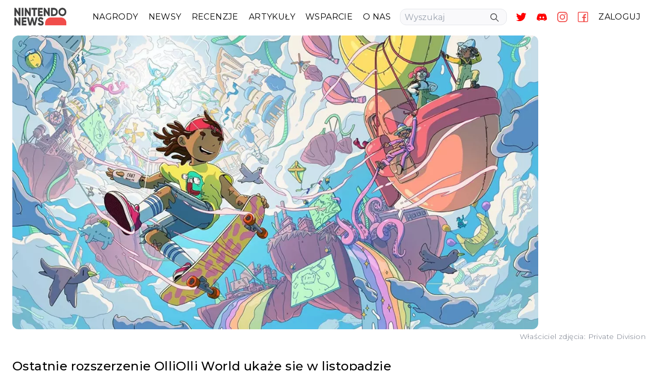

--- FILE ---
content_type: text/html; charset=utf-8
request_url: https://nintendonews.pl/ostatnie-rozszerzenie-olliolli-world-ukaze-sie-w-listopadzie
body_size: 7065
content:
<!DOCTYPE html>
<html lang="pl-PL">
  <head>
    <script src="https://ajax.googleapis.com/ajax/libs/webfont/1.6.26/webfont.js"></script>
    <script>
      WebFont.load({
        google: {
          families: ['Montserrat:300,400,500']
        }
      });
    </script>
    <script async src="https://www.googletagmanager.com/gtag/js?id=G-T9HN91EKYK"></script>
    <script async src="https://pagead2.googlesyndication.com/pagead/js/adsbygoogle.js?client=ca-pub-7407662344865693" crossorigin="anonymous"></script>
    <title>Ostatnie rozszerzenie OlliOlli World ukaże się w · Nintendo News</title>
<meta name="description" content="Finding The Flowzone, bo taką ma nazwę nowe DLC, które przenosi akcję OlliOlli World wysoko nad Radlandię, gdzie gracze będą mogli przemierzać chmury.">
<meta property="og:site" content="Nintendo News">
<meta property="og:title" content="Ostatnie rozszerzenie OlliOlli World ukaże się w listopadzie">
<meta property="og:description" content="Finding The Flowzone, bo taką ma nazwę nowe DLC, które przenosi akcję OlliOlli World wysoko nad Radlandię, gdzie gracze będą mogli przemierzać chmury.">
<meta property="og:locale" content="pl_PL">
<meta property="og:url" content="https://nintendonews.pl/ostatnie-rozszerzenie-olliolli-world-ukaze-sie-w-listopadzie">
<meta property="og:type" content="website">
<meta property="og:image" content="https://pliki.nintendonews.pl/ostatnie-rozszerzenie-olliolli-world-ukaze-sie-w-listopadzie/big_OlliOlli_World_baner.webp">
<meta name="twitter:card" content="summary_large_image">
<meta name="twitter:title" content="Ostatnie rozszerzenie OlliOlli World ukaże się w listopadzie">
<meta name="twitter:site" content="Nintendo News">
<meta name="twitter:description" content="Finding The Flowzone, bo taką ma nazwę nowe DLC, które przenosi akcję OlliOlli World wysoko nad Radlandię, gdzie gracze będą mogli przemierzać chmury.">
<meta name="twitter:image" content="https://pliki.nintendonews.pl/ostatnie-rozszerzenie-olliolli-world-ukaze-sie-w-listopadzie/big_OlliOlli_World_baner.webp">
    <meta name="viewport" content="width=device-width,initial-scale=1">
    <link href="https://nintendonews.pl/ostatnie-rozszerzenie-olliolli-world-ukaze-sie-w-listopadzie" rel="canonical" />    <meta name="csrf-param" content="authenticity_token" />
<meta name="csrf-token" content="A2dIIVTKrD2qz8RSiMh6h0R-ogQrZQ99GWJR22JoTWP_zMqnC2E2w0o9d8YK8zA-wbVMyLAVoBAfwM--xQlo6Q" />
    
  
    <link rel="stylesheet" media="all" href="/packs/css/styles-44ff4cbf.css" data-turbolinks-track="reload" />
    <script src="/packs/js/application-2cf7a29a77ee8af7b8b2.js" media="all" data-turbolinks-track="reload"></script>
    <link rel="shortcut icon" type="image/x-icon" href="/packs/media/images/nn_logo_small-42bc9e9b4ffaf454c2cf67f1d06db111.svg" />
      <script>
        window.dataLayer = window.dataLayer || [];
        function gtag(){dataLayer.push(arguments);}
        gtag('js', new Date());

        gtag('config', 'G-T9HN91EKYK', {
          page_location: window.location.href
        })
      </script>
    <script  type="application/ld+json" id="website-json-ld">
      {"@context":"https://schema.org","@graph":[{"@type":"WebSite","@id":"https://nintendonews.pl/#website","url":"https://nintendonews.pl/","name":"Nintendo News","description":"Zapraszamy po codzienną dawkę informacji ze świata Nintendo","potentialAction":[{"@type":"SearchAction","target":{"@type":"EntryPoint","urlTemplate":"https://nintendonews.pl/szukaj?tytul={search_term_string}"},"query-input":"required name=search_term_string"}],"inLanguage":"pl-PL"},{"@type":"WebPage","@id":"https://nintendonews.pl/#webpage","url":"https://nintendonews.pl/","name":"Newsy, recenzje i publicystyka dla każdego fana Nintendo","isPartOf":{"@id":"https://nintendonews.pl/#website"},"description":"Zapraszamy po codzienną dawkę informacji ze świata Nintendo","breadcrumb":{"@id":"https://nintendonews.pl/#breadcrumb"},"inLanguage":"pl-PL","potentialAction":[{"@type":"ReadAction","target":["https://nintendonews.pl/szukaj"]}]},{"@type":"ImageObject","@id":"https://nintendonews.pl/ostatnie-rozszerzenie-olliolli-world-ukaze-sie-w-listopadzie/#main-image","inLanguage":"pl-PL","url":"https://pliki.nintendonews.pl/ostatnie-rozszerzenie-olliolli-world-ukaze-sie-w-listopadzie/big_OlliOlli_World_baner.webp","contentUrl":"https://pliki.nintendonews.pl/ostatnie-rozszerzenie-olliolli-world-ukaze-sie-w-listopadzie/big_OlliOlli_World_baner.webp","width":1200,"height":670},{"@type":"BreadcrumbList","@id":"https://nintendonews.pl/#breadcrumb","itemListElement":[{"@type":"ListItem","position":1,"name":"Home","item":"https://nintendonews.pl/"},{"@type":"ListItem","position":2,"name":"Ostatnie rozszerzenie OlliOlli World ukaże się w listopadzie","item":"https://nintendonews.pl/ostatnie-rozszerzenie-olliolli-world-ukaze-sie-w-listopadzie"}]},{"@type":"NewsArticle","@id":"/ostatnie-rozszerzenie-olliolli-world-ukaze-sie-w-listopadzie","isPartOf":{"@id":"/ostatnie-rozszerzenie-olliolli-world-ukaze-sie-w-listopadzie"},"author":{"@type":"Person","name":"Artur Tański","url":"https://nintendonews.pl/o-nas/artur-tanski"},"headline":"Ostatnie rozszerzenie OlliOlli World ukaże się w listopadzie","datePublished":"2022-10-16 14:04:41 +0200","dateModified":"2023-11-29 19:19:32 +0100","mainEntityOfPage":{"@id":"/ostatnie-rozszerzenie-olliolli-world-ukaze-sie-w-listopadzie"},"publisher":{"@id":"https://nintendonews.pl"},"image":["https://pliki.nintendonews.pl/ostatnie-rozszerzenie-olliolli-world-ukaze-sie-w-listopadzie/big_OlliOlli_World_baner.webp"],"copyrightYear":"2022"}]}
    </script>
    <script async src="https://fundingchoicesmessages.google.com/i/pub-7407662344865693?ers=1" nonce="kJ-tAm_mtxw9ky7nsmaLFw"></script><script nonce="kJ-tAm_mtxw9ky7nsmaLFw">(function() {function signalGooglefcPresent() {if (!window.frames['googlefcPresent']) {if (document.body) {const iframe = document.createElement('iframe'); iframe.style = 'width: 0; height: 0; border: none; z-index: -1000; left: -1000px; top: -1000px;'; iframe.style.display = 'none'; iframe.name = 'googlefcPresent'; document.body.appendChild(iframe);} else {setTimeout(signalGooglefcPresent, 0);}}}signalGooglefcPresent();})();</script>
    <meta name="google-adsense-account" content="ca-pub-7407662344865693">
  </head>

  <body>
    <div class="w-100 flex justify-center lg:px-6 px-4" >
      <div class="container max-w-screen-custom w-100 w-full red">
        <nav class="flex pt-2 xl:pt-0 pb-2 md:pb-0 items-center tracking-wide">
  <a class="fixed xl:relative z-10 pl-1 pt-12 xl:pt-0" href="/">
    <img class="logo-width" alt="Nintendo News logo" width="102" height="35" src="https://pliki.nintendonews.pl/nintendo+news+logo.svg" />
</a>  <ul class="mobile-navbar-icons flex xl:hidden">
    <li class="pr-4">
      <a class="" href="https://twitter.com/nintendonews_pl">
        <img width="20" height="20" alt="Twitter logo" class="mb-6 xl:my-0 mt-2 xl:mt-0" src="https://pliki.nintendonews.pl/twitter.svg" />
</a>    </li>
    <li class="pr-4">
      <a class="" href="https://discord.com/invite/TM5R2Z3qFT">
        <img width="20" height="20" alt="Discord logo" class="mb-6 xl:my-0 mt-2 xl:mt-0" src="https://pliki.nintendonews.pl/discord.svg" />
</a>    </li>
    <li class="pr-4">
      <a class="" href="https://www.instagram.com/nintendonews_pl/">
        <img width="20" height="20" alt="Instagram logo" class="mb-6 xl:my-0 mt-2 xl:mt-0" src="https://pliki.nintendonews.pl/nintendo+news+instagram.svg" />
</a>    </li>
    <li class="pr-2">
      <a class="" href="https://www.facebook.com/nintendonewspl/">
        <img width="20" height="20" alt="Instagram logo" class="mb-6 xl:mb-0 mt-2 xl:mt-0" src="https://pliki.nintendonews.pl/nintendo+news+facebook.svg" />
</a>    </li>
  </ul>
  <div class="header fixed xl:relative left-0 py-0 xl:py-1 font-normal" id="mobile-navbar">
    <input class="menu-btn" type="checkbox" id="menu-btn" />
    <label class="menu-icon pt-8" for="menu-btn"><span class="navicon"></span></label>
    <div class="menu overflow-y-auto">
      <div class="flex flex-col h-full">
        <ul class="bg-white block xl:flex items-center">
          <li class=" mx-1.5 navbar-item">
            
            <a href="/nagrody">NAGRODY</a>
          </li>
          <li class=" mx-1.5 navbar-item">
            
            <a href="/newsy">NEWSY</a>
          </li>
          <li class=" mx-1.5 navbar-item">
            
            <a href="/recenzje">RECENZJE</a>
          </li>
          <li class=" mx-1.5 navbar-item">
            
            <a href="/artykuly">ARTYKUŁY</a>
          </li>
          <!--
          <li class=" mx-1.5 navbar-item">
            
            <a href="/premiery">PREMIERY</a>
          </li>
          -->
          <li class=" mx-1.5 navbar-item">
            
            <a href="/wsparcie">WSPARCIE</a>
          </li>
          <li class=" mx-1.5 navbar-item">
            
            <a href="/o-nas">O NAS</a>
          </li>
          <!--
          <li class=" mx-1.5 navbar-item">
            
            <a href="/discord">DISCORD</a>
          </li>
          -->
          <li class="ml-4 xl:ml-2 mr-2 pb-4 xl:pb-0">
            <form action="/szukaj" accept-charset="UTF-8" method="get">
              <div class="relative">
                <label class="hidden" for="tytul">Tytul</label>
                <input class="border w-52 h-8 rounded-xl bg-color-grey pl-2 pr-8" placeholder="Wyszukaj" type="search" name="tytul" id="tytul" />
                <div class="absolute top-2 left-44">
                  <button type="submit" aria-label="Search">
                    <img alt="Search button" src="https://pliki.nintendonews.pl/nintendo+news+loupe.svg" width="16" height="16" />
                  </button>
                </div>
              </div>
</form>          </li>
          <li class="hidden xl:block">
            <a class="" href="https://twitter.com/nintendonews_pl">
              <img width="20" height="20" alt="Twitter logo" class="mb-6 xl:my-0 mt-2 xl:mt-0" src="https://pliki.nintendonews.pl/twitter.svg" />
</a>          </li>
          <li class="hidden xl:block">
            <a class="" href="https://discord.com/invite/TM5R2Z3qFT">
              <img width="20" height="20" alt="Discord logo" class="mb-6 xl:my-0 mt-2 xl:mt-0" src="https://pliki.nintendonews.pl/discord.svg" />
</a>          </li>
          <li class="hidden xl:block">
            <a class="" href="https://www.instagram.com/nintendonews_pl/">
              <img width="20" height="20" alt="Instagram logo" class="mb-6 xl:my-0 mt-2 xl:mt-0" src="https://pliki.nintendonews.pl/nintendo+news+instagram.svg" />
</a>          </li>
          <li class="hidden xl:block">
            <a class="" href="https://www.facebook.com/nintendonewspl/">
              <img width="20" height="20" alt="Instagram logo" class="mb-6 xl:mb-0 mt-2 xl:mt-0" src="https://pliki.nintendonews.pl/nintendo+news+facebook.svg" />
</a>          </li>
          <li class="navbar-item">
              <a href="/logowanie">ZALOGUJ</a>
          </li>
        </ul>
        <div id="transparent-bg" class="h-full"></div>
        </div>
      </div>
  </div>
</nav>
 
      </div>
    </div>
    <div class="main-content w-100 flex justify-center lg:px-6 px-4" id="main-content">
      <div class="container max-w-screen-custom red">
        <div class="flex split-main-content">
  <div class="w-auto main-content-width tracking-wide mt-4 lg:mt-1">
    <article>
      <div class="main-image" id="main-image">
          <img alt="OlliOlli World baner" srcset="https://pliki.nintendonews.pl/ostatnie-rozszerzenie-olliolli-world-ukaze-sie-w-listopadzie/big_OlliOlli_World_baner.webp 1088w, https://pliki.nintendonews.pl/ostatnie-rozszerzenie-olliolli-world-ukaze-sie-w-listopadzie/small_OlliOlli_World_baner.webp 536w" sizes="(max-width: 1088) 100vw, 1088" class="rounded-xl" width="1023" height="564" src="https://pliki.nintendonews.pl/ostatnie-rozszerzenie-olliolli-world-ukaze-sie-w-listopadzie/big_OlliOlli_World_baner.webp" />
      </div>
      <div class="flex justify-center lg:justify-end">
      <p class="mt-1 text-sm text-gray-500">Właściciel zdjęcia: Private Division</p>
      </div>
      <h1 class="my-8 font-semibold text-2xl">Ostatnie rozszerzenie OlliOlli World ukaże się w listopadzie</h1>
      <div class="article-content">
        <div class="trix-content">
  <div>
<strong>Finding The Flowzone</strong>, bo taką ma nazwę nowe DLC, które przenosi akcję OlliOlli World wysoko nad Radlandię, gdzie gracze będą mogli przemierzać chmury w niesamowitej, pływającej łodzi wraz z niesławnym trio Radmospheric Three – Squid, Licht i Profesor Planks.<br><br>
</div>
<script async src="https://pagead2.googlesyndication.com/pagead/js/adsbygoogle.js?client=ca-pub-7407662344865693" crossorigin="anonymous"></script>
<ins class="adsbygoogle" style="display:block; text-align:center;" data-ad-layout="in-article" data-ad-format="fluid" data-ad-client="ca-pub-7407662344865693" data-ad-slot="4215500651">
</ins>
<script>(adsbygoogle = window.adsbygoogle || []).push({});</script>
<br>
<div>Głównym celem będzie dotarcie do słynnej skateparkowej <strong>akropoli Radlantis</strong>, spotkanie <strong>z legendarną Gail Force</strong> i rywalizacja przed <strong>Skate Godz</strong>, by zdobyć puchar <strong>Radlantis Rivals</strong>. Jednak na początek gracze muszą ukończyć trasy umiejscowione wśród chmur, gdzie z góry będzie można podziwiać znajome widoki z Radlandii. A to wszystko wraz z nową plejadą skaterów.<br><br>
</div>
<div>Trasy te, będą zawładnięte przez wiatr, a gracze będą musieli korzystać z nowych Windzones. <strong>Studio Roll7</strong> twierdzi, że nowa mechanika ma uzupełnić wszystko to, czego gracz się nauczył w głównej grze i ma dać nowe szanse na zrobienie większej ilości tricków oraz osiągania jak najwyższych wyników.<action-text-attachment sgid="BAh7CEkiCGdpZAY6BkVUSSI7Z2lkOi8vbmludGVuZG8tbmV3cy9BY3RpdmVTdG9yYWdlOjpCbG9iLzUyOT9leHBpcmVzX2luBjsAVEkiDHB1cnBvc2UGOwBUSSIPYXR0YWNoYWJsZQY7AFRJIg9leHBpcmVzX2F0BjsAVDA=--4f611597dd34904e0617e0c96cd8cb53c533e7ac" content-type="image/jpeg" url="https://nintendonews.pl/rails/active_storage/blobs/redirect/eyJfcmFpbHMiOnsibWVzc2FnZSI6IkJBaHBBaEVDIiwiZXhwIjpudWxsLCJwdXIiOiJibG9iX2lkIn19--d5c28ae4cef157baee103a5a121995ec97c5d7d6/OlliOlli%20World%20mapa.jpg" filename="OlliOlli World mapa.jpg" filesize="54679" width="690" height="388" previewable="true" presentation="gallery"><figure class="attachment attachment--preview attachment--jpg">
        <img loading="lazy" alt="OlliOlli World mapa" width="1023" height="564" class="trix-article-img" src="https://s3.eu-central-1.amazonaws.com/pliki.nintendonews.pl/ggscod328dv8hakwocy838pp7aep">

  <figcaption class="attachment__caption text-base text-gray-500 mb-6 text-center mt-1">
  </figcaption>
</figure></action-text-attachment>Ponadto, Finding the Flowzone wprowadza nowe trasy Burly – zaprojektowane w ten sposób by oferować jeszcze trudniejsze wyzwania poza trasami głównymi – plus wiele nowych opcji customizacji.<br><br>
</div>
<div>Wydawca <strong>Private Division</strong> 14 pażdziernika opublikował tweeta z zapowiedzią dodatku w formie szanty. Zwiastun nowego DLC jest dostępny poniżej.<br><br>
</div>
<div>
<action-text-attachment sgid="BAh7CEkiCGdpZAY6BkVUSSI3Z2lkOi8vbmludGVuZG8tbmV3cy9Zb3V0dWJlL2lNTDgxS1BzdXc0P2V4cGlyZXNfaW4GOwBUSSIMcHVycG9zZQY7AFRJIg9hdHRhY2hhYmxlBjsAVEkiD2V4cGlyZXNfYXQGOwBUMA==--a3cf0e8d5d23f652091612e6b092781c214b9940" content-type="application/octet-stream"><div class="yt-video-container rounded-xl">
  <iframe src="https://www.youtube.com/embed/iML81KPsuw4"></iframe>
</div></action-text-attachment><br><br>
</div>
<div>Rozszerzenie Finding The Flowzone można będzie kupić osobno lub w ramach <strong>Expansion Pass w cenie 69 złotych na Nintendo eShop.</strong> Ci, którzy nie grali mogą nabyć <strong>OlliOlli World Rad Edition, czyli wersję deluxe, za 199 złotych</strong>, która zawiera wersję podstawową wraz z dodatkami. OlliOlli World otrzyma drugi i ostatni dodatek <strong>2 listopada 2022 roku.<br></strong><br>
</div>
<div>Co sądzicie o zbliżającym się rozszerzeniu? Dajcie znać w komentarzach.</div>
</div>

        <div class="google-auto-placed hidden"></div>
      </div>
      <br>

      <div class="flex items-center">
        <div class="pr-2">
          <img class="rounded-xl" width="100" height="100" src=https://pliki.nintendonews.pl/users/38/small_artur.webp alt='Awatar'>
        </div>
        <div class="flex flex-col">
          <div class="pr-2"><time datetime=2022-10-16T14:04:41+02:00>16.10.2022</time></div>
          <p>Artur Tański</p>
        </div>
        <div class="md:p-5">
          <a href="https://buycoffee.to/niko-nintendo" target="_blank"><img src="https://buycoffee.to/img/share-button-primary.png" style="max-width: 180px" alt="Postaw mi kawę na buycoffee.to"></a>
        </div>
      </div>
      <hr class="hr-wide mt-8 mb-4 block lg:hidden">
    </article>
    <hr class="my-6 hr-wide">
    <script src="/packs/js/comment-72ff9010d917f208e563.js"></script>

<div class="w-full">
  <h2 class="text-lg font-semibold mb-6">Komentarze (0)</h2>
  <div class="rounded-xl bg-color-grey mt-4 flex flex-col p-4 items-center w-full" id="new-comment">
      <p class="font-semibold text-lg"><a class="text-red-600" href="/logowanie">Zaloguj się</a> lub <a class="text-red-600" href="/rejestracja">zarejestruj</a> aby dodać komentarz</p>
  </div>
</div>
  </div>
  <div class="ml-0 lg:ml-10 flex items-center flex-col sidebar-width lg:sticky top-0 lg:top-2">
  <h3 class="border-left-red border-top-red pl-1 mb-8 mt-6 lg:mt-2 font-semibold text-2xl tracking-wide self-start lg:self-start">POPULARNE</h3>
  <div class="flex items-center flex-col w-full">
  <div class="flex-col w-full">
      <a class="" href="/styczen-2026-na-switchu-prawie-nintendo-direct">
        <div class="object-shadow flex justify-between bg-color-grey mw-500 ml-0 mb-5 rounded-r-xl lg:mb-4 border-left-red">
          <div class="flex flex-col justify-around mw-255 sm:w-auto">
            <div>
              <hr class="ml-3 mt-4 hr-short mb-1">
              <p class="px-1 ml-2 mb-2 mr-4 text-sm font-semibold tracking-wider w-40 lg:w-64">Styczeń 2026 na Switchu - Prawie Nintendo Direct	</p>
            </div>
            <p class="pl-1 color-grey ml-2 my-2 hidden sm:block">31 | 12 | 2025</p>
          </div>
          <picture class="relative">
              <img alt="styczen" class="rounded-xl w-44" loading="lazy" width="212" height="168" src="https://pliki.nintendonews.pl/styczen-2026-na-switchu-prawie-nintendo-direct/thumb_styczen.webp" />
            <div class="text-white absolute sm:hidden bottom-2 right-2 font-semibold text-shadow-bg pointer-events-none">31 | 12 | 2025</div>
          </picture>
        </div>
</a>      <a class="" href="/ze-swiata-nintendo-10-01-16-01">
        <div class="object-shadow flex justify-between bg-color-grey mw-500 ml-0 mb-5 rounded-r-xl lg:mb-4 border-left-red">
          <div class="flex flex-col justify-around mw-255 sm:w-auto">
            <div>
              <hr class="ml-3 mt-4 hr-short mb-1">
              <p class="px-1 ml-2 mb-2 mr-4 text-sm font-semibold tracking-wider w-40 lg:w-64">Ze świata Nintendo: 10/01 - 16/01</p>
            </div>
            <p class="pl-1 color-grey ml-2 my-2 hidden sm:block">16 | 1 | 2026</p>
          </div>
          <picture class="relative">
              <img alt="1223453" class="rounded-xl w-44" loading="lazy" width="212" height="168" src="https://pliki.nintendonews.pl/ze-swiata-nintendo-10-01-16-01/thumb_1223453.webp" />
            <div class="text-white absolute sm:hidden bottom-2 right-2 font-semibold text-shadow-bg pointer-events-none">16 | 1 | 2026</div>
          </picture>
        </div>
</a>        <div class="">
          <script async src="https://pagead2.googlesyndication.com/pagead/js/adsbygoogle.js?client=ca-pub-7407662344865693" crossorigin="anonymous"></script>
          <ins class="adsbygoogle"
            style="display:block"
            data-ad-format="fluid"
            data-ad-layout-key="-gc+g-2b-5k+iu"
            data-ad-client="ca-pub-7407662344865693"
            data-ad-slot="4995650731">
          </ins>
          <script>(adsbygoogle = window.adsbygoogle || []).push({});</script>
        </div>
      <a class="" href="/recenzja-layers-of-fear-final-masterpiece-edition-na-nintendo-switch-2">
        <div class="object-shadow flex justify-between bg-color-grey mw-500 ml-0 mb-5 rounded-r-xl lg:mb-4 border-left-red">
          <div class="flex flex-col justify-around mw-255 sm:w-auto">
            <div>
              <hr class="ml-3 mt-4 hr-short mb-1">
              <p class="px-1 ml-2 mb-2 mr-4 text-sm font-semibold tracking-wider w-40 lg:w-64">Recenzja Layers of Fear: The Final Masterpiece Edition na Nintendo Switch 2</p>
            </div>
            <p class="pl-1 color-grey ml-2 my-2 hidden sm:block">9 | 1 | 2026</p>
          </div>
          <picture class="relative">
              <img alt="Zrzut ekranu 2026-01-08 112512" class="rounded-xl w-44" loading="lazy" width="212" height="168" src="https://pliki.nintendonews.pl/recenzja-layers-of-fear-final-masterpiece-edition-na-nintendo-switch-2/thumb_Zrzut_ekranu_2026-01-08_112512.webp" />
            <div class="text-white absolute sm:hidden bottom-2 right-2 font-semibold text-shadow-bg pointer-events-none">9 | 1 | 2026</div>
          </picture>
        </div>
</a>      <a class="" href="/jak-to-dziala-na-nintendo-switch-2-animal-crossing-new-horizons">
        <div class="object-shadow flex justify-between bg-color-grey mw-500 ml-0 mb-5 rounded-r-xl lg:mb-4 border-left-blue">
          <div class="flex flex-col justify-around mw-255 sm:w-auto">
            <div>
              <hr class="ml-3 mt-4 hr-short mb-1">
              <p class="px-1 ml-2 mb-2 mr-4 text-sm font-semibold tracking-wider w-40 lg:w-64">Jak to działa na Nintendo Switch 2 - Animal Crossing: New Horizons</p>
            </div>
            <p class="pl-1 color-grey ml-2 my-2 hidden sm:block">29 | 1 | 2026</p>
          </div>
          <picture class="relative">
              <img alt="20260118-01KF98FX5PYYVPY178ATWZ1199-8E99D2A5-787C-441C-86B7-4B94234AEE8E" class="rounded-xl w-44" loading="lazy" width="212" height="168" src="https://pliki.nintendonews.pl/jak-to-dziala-na-nintendo-switch-2-animal-crossing-new-horizons/thumb_20260118-01KF98FX5PYYVPY178ATWZ1199-8E99D2A5-787C-441C-86B7-4B94234AEE8E.webp" />
            <div class="text-white absolute sm:hidden bottom-2 right-2 font-semibold text-shadow-bg pointer-events-none">29 | 1 | 2026</div>
          </picture>
        </div>
</a>      <a class="" href="/recenzja-despelote-na-nintendo-switch-2">
        <div class="object-shadow flex justify-between bg-color-grey mw-500 ml-0 mb-5 rounded-r-xl lg:mb-4 border-left-blue">
          <div class="flex flex-col justify-around mw-255 sm:w-auto">
            <div>
              <hr class="ml-3 mt-4 hr-short mb-1">
              <p class="px-1 ml-2 mb-2 mr-4 text-sm font-semibold tracking-wider w-40 lg:w-64">Recenzja despelote na Nintendo Switch 2</p>
            </div>
            <p class="pl-1 color-grey ml-2 my-2 hidden sm:block">21 | 1 | 2026</p>
          </div>
          <picture class="relative">
              <img alt="despelote-key art-with logo" class="rounded-xl w-44" loading="lazy" width="212" height="168" src="https://pliki.nintendonews.pl/recenzja-despelote-na-nintendo-switch-2/thumb_despelote-key_art-with_logo.webp" />
            <div class="text-white absolute sm:hidden bottom-2 right-2 font-semibold text-shadow-bg pointer-events-none">21 | 1 | 2026</div>
          </picture>
        </div>
</a>      <a class="" href="/ze-swiata-nintendo-17-01-22-01">
        <div class="object-shadow flex justify-between bg-color-grey mw-500 ml-0 mb-5 rounded-r-xl lg:mb-4 border-left-blue">
          <div class="flex flex-col justify-around mw-255 sm:w-auto">
            <div>
              <hr class="ml-3 mt-4 hr-short mb-1">
              <p class="px-1 ml-2 mb-2 mr-4 text-sm font-semibold tracking-wider w-40 lg:w-64">Ze świata Nintendo: 17/01 - 22/01</p>
            </div>
            <p class="pl-1 color-grey ml-2 my-2 hidden sm:block">22 | 1 | 2026</p>
          </div>
          <picture class="relative">
              <img alt="Zrzut ekranu 2026-01-22 232846" class="rounded-xl w-44" loading="lazy" width="212" height="168" src="https://pliki.nintendonews.pl/ze-swiata-nintendo-17-01-22-01/thumb_Zrzut_ekranu_2026-01-22_232846.webp" />
            <div class="text-white absolute sm:hidden bottom-2 right-2 font-semibold text-shadow-bg pointer-events-none">22 | 1 | 2026</div>
          </picture>
        </div>
</a>  </div>
</div>

  <!--
  <div class="border-left-red border-top-red pl-1 mb-8 mt-6 lg:mt-2 font-semibold text-2xl tracking-wide self-auto lg:self-start">
    <a href="/premiery">
      <h3>PREMIERY</h3>
</a>  </div>
  <div class="flex items-center flex-col w-full">
  <div class="flex-col w-full">
  </div>
</div>

  -->
</div>

</div>

      </div>
    </div>
    <div class="w-full flex justify-center bg-custom-red mt-8" >
      <div class="container max-w-screen-custom w-100 w-full">
        <footer class="container max-w-screen-custom w-100 w-full bg-custom-red" id="footer">
  <div class="flex py-8 px-4 2xl:px-0 flex-col-reverse md:flex-row">
    <div class="w-full flex flex-col justify-between items-center md:items-start">
      <div class="flex flex-col items-center md:items-start">
        <img class="logo-width py-4 md:py-0" width="102" height="35" alt="Nintendo News logo" src="https://pliki.nintendonews.pl/nintendo+news+logo.svg" />
      </div>
      <p>&copy NintendoNews.pl 2021-2026 Wszystkie prawa zastrzeżone</p>
    </div>
    <div class="w-full flex">
      <div class="flex flex-col w-full items-center md:items-start">
        <a class="my-3 lg:my-2" href="/newsy">Newsy</a>
        <a class="my-3 lg:my-2" href="/recenzje">Recenzje</a>
        <a class="my-3 lg:my-2" href="/artykuly">Artykuły</a>
        <a class="my-3 lg:my-2" href="/premiery">Premiery</a>
        <a class="my-3 lg:my-2" href="/gry">Gry</a>
        <a class="my-3 lg:my-2" href="/kontakt">Kontakt</a>
      </div>
      <div class="flex flex-col w-full items-center md:items-start">
        <a class="my-3 lg:my-2" href="https://twitter.com/nintendonews_pl">Twitter</a>
        <a class="my-3 lg:my-2" href="https://www.facebook.com/nintendonewspl/">Facebook</a>
        <a class="my-3 lg:my-2" href="https://www.instagram.com/nintendonews_pl/">Instagram</a>
        <a class="my-3 lg:my-2" href="/discord">Discord</a>
        <a class="my-3 lg:my-2" href="/polityka-prywatnosci">Polityka prywatności</a>
        <a class="my-3 lg:my-2" href="/o-nas">O nas</a>
      </div>
    </div>
  </div>
</footer>
 
      </div>
    </div>
  <script defer src="https://static.cloudflareinsights.com/beacon.min.js/vcd15cbe7772f49c399c6a5babf22c1241717689176015" integrity="sha512-ZpsOmlRQV6y907TI0dKBHq9Md29nnaEIPlkf84rnaERnq6zvWvPUqr2ft8M1aS28oN72PdrCzSjY4U6VaAw1EQ==" data-cf-beacon='{"version":"2024.11.0","token":"5f9ce57bfc214b50b2051ca4292dee6d","r":1,"server_timing":{"name":{"cfCacheStatus":true,"cfEdge":true,"cfExtPri":true,"cfL4":true,"cfOrigin":true,"cfSpeedBrain":true},"location_startswith":null}}' crossorigin="anonymous"></script>
</body>
</html>


--- FILE ---
content_type: text/html; charset=utf-8
request_url: https://www.google.com/recaptcha/api2/aframe
body_size: 267
content:
<!DOCTYPE HTML><html><head><meta http-equiv="content-type" content="text/html; charset=UTF-8"></head><body><script nonce="2LyQQnwOe9LfpeqbhE09YA">/** Anti-fraud and anti-abuse applications only. See google.com/recaptcha */ try{var clients={'sodar':'https://pagead2.googlesyndication.com/pagead/sodar?'};window.addEventListener("message",function(a){try{if(a.source===window.parent){var b=JSON.parse(a.data);var c=clients[b['id']];if(c){var d=document.createElement('img');d.src=c+b['params']+'&rc='+(localStorage.getItem("rc::a")?sessionStorage.getItem("rc::b"):"");window.document.body.appendChild(d);sessionStorage.setItem("rc::e",parseInt(sessionStorage.getItem("rc::e")||0)+1);localStorage.setItem("rc::h",'1769734436182');}}}catch(b){}});window.parent.postMessage("_grecaptcha_ready", "*");}catch(b){}</script></body></html>

--- FILE ---
content_type: text/css
request_url: https://nintendonews.pl/packs/css/styles-44ff4cbf.css
body_size: 3792
content:
/*! tailwindcss v2.2.7 | MIT License | https://tailwindcss.com */

/*! modern-normalize v1.1.0 | MIT License | https://github.com/sindresorhus/modern-normalize */html{-moz-tab-size:4;-o-tab-size:4;tab-size:4;line-height:1.15;-webkit-text-size-adjust:100%}body{margin:0;font-family:system-ui,-apple-system,Segoe UI,Roboto,Helvetica,Arial,sans-serif,Apple Color Emoji,Segoe UI Emoji}hr{height:0;color:inherit}b,strong{font-weight:bolder}code,pre{font-family:ui-monospace,SFMono-Regular,Consolas,Liberation Mono,Menlo,monospace;font-size:1em}small{font-size:80%}sub,sup{font-size:75%;line-height:0;position:relative;vertical-align:baseline}sub{bottom:-.25em}sup{top:-.5em}table{text-indent:0;border-color:inherit}button,input,select,textarea{font-family:inherit;font-size:100%;line-height:1.15;margin:0}button,select{text-transform:none}[type=button],[type=reset],[type=submit],button{-webkit-appearance:button}progress{vertical-align:baseline}[type=search]{-webkit-appearance:textfield;outline-offset:-2px}blockquote,figure,h1,h2,h3,hr,p,pre{margin:0}button{background-color:transparent;background-image:none}ol,ul{list-style:none;margin:0;padding:0}html{font-family:ui-sans-serif,system-ui,-apple-system,BlinkMacSystemFont,Segoe UI,Roboto,Helvetica Neue,Arial,Noto Sans,sans-serif,Apple Color Emoji,Segoe UI Emoji,Segoe UI Symbol,Noto Color Emoji;line-height:1.5}body{font-family:inherit;line-height:inherit}*,:after,:before{box-sizing:border-box;border:0 solid}hr{border-top-width:1px}img{border-style:solid}textarea{resize:vertical}input::-moz-placeholder,textarea::-moz-placeholder{opacity:1;color:#9ca3af}input:-ms-input-placeholder,textarea:-ms-input-placeholder{opacity:1;color:#9ca3af}input::placeholder,textarea::placeholder{opacity:1;color:#9ca3af}[role=button],button{cursor:pointer}table{border-collapse:collapse}h1,h2,h3{font-size:inherit;font-weight:inherit}a{color:inherit;text-decoration:inherit}button,input,select,textarea{padding:0;line-height:inherit;color:inherit}code,pre{font-family:ui-monospace,SFMono-Regular,Menlo,Monaco,Consolas,Liberation Mono,Courier New,monospace}embed,iframe,img,object,svg{display:block;vertical-align:middle}img{max-width:100%;height:auto}[hidden]{display:none}*,:after,:before{--tw-border-opacity:1;border-color:rgba(229,231,235,var(--tw-border-opacity))}.container{width:100%}@media(min-width:640px){.container{max-width:640px}}@media(min-width:768px){.container{max-width:768px}}@media(min-width:1024px){.container{max-width:1024px}}@media(min-width:1280px){.container{max-width:1280px}}@media(min-width:1536px){.container{max-width:1536px}}.pointer-events-none{pointer-events:none}.fixed{position:fixed}.absolute{position:absolute}.relative{position:relative}.inset-x-0{left:0;right:0}.top-0{top:0}.top-2{top:.5rem}.top-1\/3{top:33.333333%}.right-2{right:.5rem}.right-3{right:.75rem}.bottom-0{bottom:0}.bottom-2{bottom:.5rem}.bottom-3{bottom:.75rem}.bottom-4{bottom:1rem}.bottom-8{bottom:2rem}.left-0{left:0}.left-44{left:11rem}.z-10{z-index:10}.z-50{z-index:50}.m-2{margin:.5rem}.mx-1{margin-left:.25rem;margin-right:.25rem}.mx-auto{margin-left:auto;margin-right:auto}.my-2{margin-top:.5rem;margin-bottom:.5rem}.my-3{margin-top:.75rem;margin-bottom:.75rem}.my-4{margin-top:1rem;margin-bottom:1rem}.my-6{margin-top:1.5rem;margin-bottom:1.5rem}.my-8{margin-top:2rem;margin-bottom:2rem}.mt-0{margin-top:0}.mt-1{margin-top:.25rem}.mt-2{margin-top:.5rem}.mt-4{margin-top:1rem}.mt-6{margin-top:1.5rem}.mt-8{margin-top:2rem}.mt-24{margin-top:6rem}.mr-0{margin-right:0}.mr-1{margin-right:.25rem}.mr-2{margin-right:.5rem}.mr-4{margin-right:1rem}.mb-0{margin-bottom:0}.mb-1{margin-bottom:.25rem}.mb-2{margin-bottom:.5rem}.mb-4{margin-bottom:1rem}.mb-5{margin-bottom:1.25rem}.mb-6{margin-bottom:1.5rem}.mb-8{margin-bottom:2rem}.ml-0{margin-left:0}.ml-2{margin-left:.5rem}.ml-3{margin-left:.75rem}.ml-4{margin-left:1rem}.block{display:block}.inline-block{display:inline-block}.inline{display:inline}.flex{display:flex}.table{display:table}.hidden{display:none}.h-1{height:.25rem}.h-4{height:1rem}.h-8{height:2rem}.h-10{height:2.5rem}.h-20{height:5rem}.h-32{height:8rem}.h-52{height:13rem}.h-full{height:100%}.w-28{width:7rem}.w-32{width:8rem}.w-36{width:9rem}.w-40{width:10rem}.w-44{width:11rem}.w-48{width:12rem}.w-52{width:13rem}.w-auto{width:auto}.w-1\/2{width:50%}.w-3\/4{width:75%}.w-5\/6{width:83.333333%}.w-1\/12{width:8.333333%}.w-6\/12{width:50%}.w-full{width:100%}.table-fixed{table-layout:fixed}@-webkit-keyframes spin{to{transform:rotate(1turn)}}@keyframes spin{to{transform:rotate(1turn)}}@-webkit-keyframes ping{75%,to{transform:scale(2);opacity:0}}@keyframes ping{75%,to{transform:scale(2);opacity:0}}@-webkit-keyframes pulse{50%{opacity:.5}}@keyframes pulse{50%{opacity:.5}}@-webkit-keyframes bounce{0%,to{transform:translateY(-25%);-webkit-animation-timing-function:cubic-bezier(.8,0,1,1);animation-timing-function:cubic-bezier(.8,0,1,1)}50%{transform:none;-webkit-animation-timing-function:cubic-bezier(0,0,.2,1);animation-timing-function:cubic-bezier(0,0,.2,1)}}@keyframes bounce{0%,to{transform:translateY(-25%);-webkit-animation-timing-function:cubic-bezier(.8,0,1,1);animation-timing-function:cubic-bezier(.8,0,1,1)}50%{transform:none;-webkit-animation-timing-function:cubic-bezier(0,0,.2,1);animation-timing-function:cubic-bezier(0,0,.2,1)}}.cursor-pointer{cursor:pointer}.flex-row{flex-direction:row}.flex-col{flex-direction:column}.flex-col-reverse{flex-direction:column-reverse}.flex-wrap{flex-wrap:wrap}.content-center{align-content:center}.items-center{align-items:center}.items-baseline{align-items:baseline}.justify-end{justify-content:flex-end}.justify-center{justify-content:center}.justify-between{justify-content:space-between}.justify-around{justify-content:space-around}.space-x-0>:not([hidden])~:not([hidden]){--tw-space-x-reverse:0;margin-right:calc(0px*var(--tw-space-x-reverse));margin-left:calc(0px*(1 - var(--tw-space-x-reverse)))}.space-y-4>:not([hidden])~:not([hidden]){--tw-space-y-reverse:0;margin-top:calc(1rem*(1 - var(--tw-space-y-reverse)));margin-bottom:calc(1rem*var(--tw-space-y-reverse))}.self-auto{align-self:auto}.self-start{align-self:flex-start}.overflow-y-auto{overflow-y:auto}.truncate{overflow:hidden;text-overflow:ellipsis;white-space:nowrap}.whitespace-pre-wrap{white-space:pre-wrap}.rounded-xl{border-radius:.75rem}.rounded-r-xl{border-top-right-radius:.75rem;border-bottom-right-radius:.75rem}.border-2{border-width:2px}.border{border-width:1px}.border-black{--tw-border-opacity:1;border-color:rgba(0,0,0,var(--tw-border-opacity))}.border-gray-300{--tw-border-opacity:1;border-color:rgba(209,213,219,var(--tw-border-opacity))}.border-red-500{--tw-border-opacity:1;border-color:rgba(239,68,68,var(--tw-border-opacity))}.bg-black{--tw-bg-opacity:1;background-color:rgba(0,0,0,var(--tw-bg-opacity))}.bg-white{--tw-bg-opacity:1;background-color:rgba(255,255,255,var(--tw-bg-opacity))}.bg-gray-300{--tw-bg-opacity:1;background-color:rgba(209,213,219,var(--tw-bg-opacity))}.bg-gray-800{--tw-bg-opacity:1;background-color:rgba(31,41,55,var(--tw-bg-opacity))}.p-1{padding:.25rem}.p-2{padding:.5rem}.p-4{padding:1rem}.px-1{padding-left:.25rem;padding-right:.25rem}.px-2{padding-left:.5rem;padding-right:.5rem}.px-4{padding-left:1rem;padding-right:1rem}.py-0{padding-top:0;padding-bottom:0}.py-1{padding-top:.25rem;padding-bottom:.25rem}.py-2{padding-top:.5rem;padding-bottom:.5rem}.py-4{padding-top:1rem;padding-bottom:1rem}.py-8{padding-top:2rem;padding-bottom:2rem}.pt-2{padding-top:.5rem}.pt-4{padding-top:1rem}.pt-8{padding-top:2rem}.pt-12{padding-top:3rem}.pr-2{padding-right:.5rem}.pr-3{padding-right:.75rem}.pr-4{padding-right:1rem}.pr-8{padding-right:2rem}.pb-2{padding-bottom:.5rem}.pb-4{padding-bottom:1rem}.pl-1{padding-left:.25rem}.pl-2{padding-left:.5rem}.pl-3{padding-left:.75rem}.text-center{text-align:center}.text-sm{font-size:.875rem;line-height:1.25rem}.text-base{font-size:1rem;line-height:1.5rem}.text-lg{font-size:1.125rem}.text-lg,.text-xl{line-height:1.75rem}.text-xl{font-size:1.25rem}.text-2xl{font-size:1.5rem;line-height:2rem}.font-normal{font-weight:400}.font-medium{font-weight:500}.font-semibold{font-weight:600}.italic{font-style:italic}.tracking-wide{letter-spacing:.025em}.tracking-wider{letter-spacing:.05em}.text-white{--tw-text-opacity:1;color:rgba(255,255,255,var(--tw-text-opacity))}.text-gray-500{--tw-text-opacity:1;color:rgba(107,114,128,var(--tw-text-opacity))}.text-red-500{--tw-text-opacity:1;color:rgba(239,68,68,var(--tw-text-opacity))}.text-red-600{--tw-text-opacity:1;color:rgba(220,38,38,var(--tw-text-opacity))}.underline{text-decoration:underline}.placeholder-gray-500::-moz-placeholder{--tw-placeholder-opacity:1;color:rgba(107,114,128,var(--tw-placeholder-opacity))}.placeholder-gray-500:-ms-input-placeholder{--tw-placeholder-opacity:1;color:rgba(107,114,128,var(--tw-placeholder-opacity))}.placeholder-gray-500::placeholder{--tw-placeholder-opacity:1;color:rgba(107,114,128,var(--tw-placeholder-opacity))}*,:after,:before{--tw-shadow:0 0 transparent}*,:after,:before{--tw-ring-inset:var(--tw-empty,/*!*/ /*!*/);--tw-ring-offset-width:0px;--tw-ring-offset-color:#fff;--tw-ring-color:rgba(59,130,246,0.5);--tw-ring-offset-shadow:0 0 transparent;--tw-ring-shadow:0 0 transparent}.blur{--tw-blur:blur(8px)}@media(min-width:640px){.sm\:relative{position:relative}.sm\:top-0{top:0}.sm\:right-0{right:0}.sm\:block{display:block}.sm\:hidden{display:none}.sm\:w-auto{width:auto}.sm\:w-1\/3{width:33.333333%}}@media(min-width:768px){.md\:bottom-8{bottom:2rem}.md\:bottom-20{bottom:5rem}.md\:my-0{margin-bottom:0}.md\:mt-0,.md\:my-0{margin-top:0}.md\:mr-2{margin-right:.5rem}.md\:mr-4{margin-right:1rem}.md\:mb-0{margin-bottom:0}.md\:mb-2{margin-bottom:.5rem}.md\:w-56{width:14rem}.md\:w-2\/3{width:66.666667%}.md\:flex-row{flex-direction:row}.md\:items-start{align-items:flex-start}.md\:space-x-2>:not([hidden])~:not([hidden]){--tw-space-x-reverse:0;margin-right:calc(0.5rem*var(--tw-space-x-reverse));margin-left:calc(0.5rem*(1 - var(--tw-space-x-reverse)))}.md\:space-y-0>:not([hidden])~:not([hidden]){--tw-space-y-reverse:0;margin-top:calc(0px*(1 - var(--tw-space-y-reverse)));margin-bottom:calc(0px*var(--tw-space-y-reverse))}.md\:p-5{padding:1.25rem}.md\:p-6{padding:1.5rem}.md\:py-0{padding-top:0}.md\:pb-0,.md\:py-0{padding-bottom:0}.md\:text-xl{font-size:1.25rem;line-height:1.75rem}.md\:text-3xl{font-size:1.875rem;line-height:2.25rem}}@media(min-width:1024px){.lg\:sticky{position:sticky}.lg\:top-2{top:.5rem}.lg\:my-2{margin-top:.5rem;margin-bottom:.5rem}.lg\:mt-0{margin-top:0}.lg\:mt-1{margin-top:.25rem}.lg\:mt-2{margin-top:.5rem}.lg\:mt-5{margin-top:1.25rem}.lg\:mt-6{margin-top:1.5rem}.lg\:mt-24{margin-top:6rem}.lg\:mb-4{margin-bottom:1rem}.lg\:mb-6{margin-bottom:1.5rem}.lg\:ml-10{margin-left:2.5rem}.lg\:hidden{display:none}.lg\:w-48{width:12rem}.lg\:w-64{width:16rem}.lg\:w-1\/2{width:50%}.lg\:w-2\/3{width:66.666667%}.lg\:justify-end{justify-content:flex-end}.lg\:self-start{align-self:flex-start}.lg\:px-6{padding-left:1.5rem;padding-right:1.5rem}.lg\:text-2xl{font-size:1.5rem;line-height:2rem}}@media(min-width:1280px){.xl\:relative{position:relative}.xl\:my-0{margin-bottom:0}.xl\:mt-0,.xl\:my-0{margin-top:0}.xl\:mb-0{margin-bottom:0}.xl\:ml-2{margin-left:.5rem}.xl\:block{display:block}.xl\:flex{display:flex}.xl\:hidden{display:none}.xl\:py-1{padding-top:.25rem;padding-bottom:.25rem}.xl\:pt-0{padding-top:0}.xl\:pb-0{padding-bottom:0}}@media(min-width:1536px){.\32 xl\:px-0{padding-left:0;padding-right:0}}*{-webkit-tap-highlight-color:transparent}body{font-family:Montserrat,sans-serif;font-weight:300}.font-semibold{font-weight:500!important}input[type=submit]{cursor:pointer}input{border-radius:0}input[type=search]{-webkit-appearance:none}ol{list-style:decimal;list-style-position:inside}ol ::marker{font-weight:500}.hero-grid-parent{display:flex;flex-direction:column}@media(min-width:768px){.hero-grid-parent{display:grid;grid-template-columns:repeat(2,1fr) .77fr repeat(2,1fr);grid-template-rows:repeat(2,1fr);grid-column-gap:15px;grid-row-gap:15px}}.hero-grid-child-1{grid-area:auto}@media(min-width:768px){.hero-grid-child-1{grid-area:1/1/3/4}}.hero-grid-child-2{grid-area:auto}@media(min-width:768px){.hero-grid-child-2{grid-area:1/4/2/6}}.hero-grid-child-3{grid-area:auto}@media(min-width:768px){.hero-grid-child-3{grid-area:2/4/3/6}}.main-content{margin-top:34px}@media(min-width:1280px){.main-content{margin-top:0}}.color-grey{color:#5a5a5a}.bg-color-grey{background-color:#f9f9fb}.mw-500{max-width:500px}.mw-255{min-width:197px}@media(min-width:1280px){.mw-255{min-width:264px}}.border-left-red{border-left:3px solid #f24d4a}.border-top-red{border-top:3px solid #f24d4a}.border-left-blue{border-left:3px solid #00c8ff}.bg-custom-red{background-color:#f24d4a}.bg-custom-color{color:#f24d4a}.facebook-color{background-color:#3b5a99}.current{color:#f24d4a}.color-light-black{color:#212121}.page{margin-left:5px;margin-right:5px}.article-content{font-weight:300;font-size:1.07rem}.article-content ul{margin-left:17px;list-style:disc}.article-content li{margin-top:8px;margin-bottom:8px}.article-content li:first-child{margin-top:0}.article-content li:last-child{margin-bottom:0}.article-content li ul{margin-top:5px;margin-bottom:5px}.article-content h2{font-weight:400;font-size:1.5rem;line-height:2rem;padding-left:.5rem;border-left:3px solid #f24d4a}.article-content h3{font-weight:500;font-size:1.35rem;padding-left:.5rem;border-left:3px solid #00c8ff}.article-content strong{font-weight:500}.article-content a{color:#f24d4a}.article-content a:hover{text-decoration:underline;-webkit-text-decoration-color:#f24d4a;text-decoration-color:#f24d4a}.article-content blockquote{background-color:#f9f9fb;padding:2.5em 1em 1em;border-left:3px solid #f24d4a;border-top-right-radius:.75em;border-bottom-right-radius:.75rem;position:relative}.article-content blockquote:before{font-family:Arial;content:"“";color:#f24d4a;font-size:4em;position:absolute;left:.2em;top:-.1em}.article-content .google-auto-placed{margin-top:10px;margin-bottom:10px}.trix-article-img{display:block;border-radius:.75rem;margin:1.5rem auto auto}.split-main-content{flex-direction:column;align-items:center}@media(min-width:1400px){.split-main-content{flex-direction:row;align-items:start}}.sidebar-width{width:100%}@media(min-width:1400px){.sidebar-width{width:34.3%}}.main-content-width{width:100%}@media(min-width:1400px){.main-content-width{width:65.6%}}input:focus{outline:0}.active{color:#f24d4a}.max-w-50p{max-width:100%}@media(min-width:768px){.max-w-50p{max-width:50%}}.header{background-color:#fff;width:100%;z-index:3;height:65px;top:0}.header .navbar-item:hover{color:#f24d4a}.header .menu{margin:0;padding:0;list-style:none;overflow:hidden;background-color:#fff}.header li a{display:block;padding:11px 20px;text-decoration:none}@media(max-width:1023px){.header li a{padding:0;margin:21px 20px}}.header .logo{display:block;float:left;padding:16px 20px}.header .menu{clear:both;max-height:0;transition:max-height .2s ease-out;background:transparent;top:23px;position:relative}@media(min-width:1280px){.header .menu{top:-3px}}.header .menu-icon{cursor:pointer;display:inline-block;float:right;padding-left:30px;padding-right:30px;position:relative;-webkit-user-select:none;-moz-user-select:none;-ms-user-select:none;user-select:none}.header .menu-icon .navicon{background:#333;display:block;height:2px;position:relative;transition:background .2s ease-out;width:18px}.header .menu-icon .navicon:after,.header .menu-icon .navicon:before{background:#333;content:"";display:block;height:100%;position:absolute;transition:all .2s ease-out;width:100%}.header .menu-icon .navicon:before{top:5px}.header .menu-icon .navicon:after{top:-5px}.header .menu-btn{display:none}.header .menu-btn:checked~.menu{max-height:100vh;height:100vh}.header .menu-btn:checked~.menu-icon .navicon{background:transparent}.header .menu-btn:checked~.menu-icon .navicon:before{transform:rotate(-45deg)}.header .menu-btn:checked~.menu-icon .navicon:after{transform:rotate(45deg)}.header .menu-btn:checked~.menu-icon:not(.steps) .navicon:after,.header .menu-btn:checked~.menu-icon:not(.steps) .navicon:before{top:0}#transparent-bg{background:#6c6c6c;opacity:.5}@media(min-width:1280px){.header li{float:left}.header li a{padding:20px 10px}.header .menu{clear:none;float:right;max-height:none}.header .menu-icon{display:none}}#main-content-privacy{font-size:.9em}#main-content-privacy table{width:100%;margin:0 0 15px;border:1px solid #eee;text-align:left;border-collapse:collapse;text-indent:0}#main-content-privacy thead{display:table-header-group;vertical-align:middle;border-color:inherit}#main-content-privacy tr{display:table-row;vertical-align:inherit;border-color:inherit;border-top:1px solid #eee}#main-content-privacy td{display:table-cell;vertical-align:inherit;border-top:1px solid #eee;border-right:1px solid #eee;padding:4px}#main-content-privacy p{padding-bottom:1em}#main-content-privacy ul{margin-left:17px;list-style:disc}.text-shadow-bg{text-shadow:2px 2px 2px #000}.object-shadow{transition:box-shadow .27s linear}@media(hover:hover){.object-shadow:hover{box-shadow:2px 2px 10px #bfbfbf;border-top-right-radius:.7em;border-bottom-right-radius:.7em}}.hr-short{width:42px;height:2px}.hr-short,.hr-wide{background:#000;border:none}.hr-wide{height:1px}.logo-width{width:110px}@media(min-width:1280px){.logo-width{width:110px}}.navbar-box-top{top:-.375rem}.max-w-screen-custom{max-width:1280px}@media(-webkit-min-device-pixel-ratio:1.4583333333333333),(min-resolution:140dpi){.max-w-screen-custom{max-width:1450px}}.yt-video-container{overflow:hidden;position:relative;width:100%}.yt-video-container:after{padding-top:56.25%;display:block;content:""}.yt-video-container iframe{position:absolute;top:0;left:0;width:100%;height:100%}trix-toolbar{position:sticky;top:0;z-index:1}trix-toolbar button{background:#fff!important}trix-editor h2{font-weight:400;font-size:1.5rem;line-height:2rem;padding-left:.5rem;border-left:3px solid #f24d4a}trix-editor h3{font-weight:500;font-size:1.35rem;padding-left:.5rem;border-left:3px solid #00c8ff}trix-editor a{color:red}trix-editor strong{font-weight:500!important}trix-editor ul{list-style:disc;list-style-position:inside}.thumb img{width:16px!important;height:16px!important;min-width:16px!important;max-width:16px!important}.admin-table td,.admin-table th{padding:5px}.sales-box a{color:#fff!important}.sales-box-center{width:100%}@media(min-width:768px){.sales-box-center{width:66%}}.sales-box-row{background-color:#ff6868!important}.salex-box-row-store{width:42%}.game-award-card{border:4px solid #fff}.game-award-card-checked{border:4px solid #f24d4a!important}.game-award-card img{transform:scale(1);transition:.3s ease-in-out}.game-award-card:hover img{transform:scale(1.05)}.unordered-list{list-style:disc;list-style-position:inside}.highlight-box{border:3px solid #f24d4a}.mobile-navbar-icons{position:fixed;right:60px;top:15px;z-index:20}

--- FILE ---
content_type: application/javascript; charset=utf-8
request_url: https://fundingchoicesmessages.google.com/f/AGSKWxWTMHafMpvP-Zss6WP1ZeGMgzf1PHdJCEI4BuVeJ-4baLwa3GlxPUuFVD-l1tByDJ28sGoKnDDM7ZxHPw3KI66bycOcBo47oRK6mzN3CfkUMZEeaAZZFNHXj_jmy9JGYziQObBZOvWB3YzPFAz8CuNlysIhLsmrmFV5-oQ8dW-1qwwmBZnK-uWxCVfZ/_/rotatoradbottom./vnads./adimage?/ads/header_/adtago.
body_size: -1285
content:
window['ddb04cbb-fcef-425f-b7a4-c3e26fe03c5f'] = true;

--- FILE ---
content_type: application/javascript
request_url: https://nintendonews.pl/packs/js/comment-72ff9010d917f208e563.js
body_size: 1592
content:
!function(e){var t={};function n(o){if(t[o])return t[o].exports;var r=t[o]={i:o,l:!1,exports:{}};return e[o].call(r.exports,r,r.exports,n),r.l=!0,r.exports}n.m=e,n.c=t,n.d=function(e,t,o){n.o(e,t)||Object.defineProperty(e,t,{enumerable:!0,get:o})},n.r=function(e){"undefined"!==typeof Symbol&&Symbol.toStringTag&&Object.defineProperty(e,Symbol.toStringTag,{value:"Module"}),Object.defineProperty(e,"__esModule",{value:!0})},n.t=function(e,t){if(1&t&&(e=n(e)),8&t)return e;if(4&t&&"object"===typeof e&&e&&e.__esModule)return e;var o=Object.create(null);if(n.r(o),Object.defineProperty(o,"default",{enumerable:!0,value:e}),2&t&&"string"!=typeof e)for(var r in e)n.d(o,r,function(t){return e[t]}.bind(null,r));return o},n.n=function(e){var t=e&&e.__esModule?function(){return e.default}:function(){return e};return n.d(t,"a",t),t},n.o=function(e,t){return Object.prototype.hasOwnProperty.call(e,t)},n.p="/packs/",n(n.s=21)}({21:function(e,t){function n(e){return function(e){if(Array.isArray(e))return o(e)}(e)||function(e){if("undefined"!==typeof Symbol&&null!=e[Symbol.iterator]||null!=e["@@iterator"])return Array.from(e)}(e)||function(e,t){if(!e)return;if("string"===typeof e)return o(e,t);var n=Object.prototype.toString.call(e).slice(8,-1);"Object"===n&&e.constructor&&(n=e.constructor.name);if("Map"===n||"Set"===n)return Array.from(e);if("Arguments"===n||/^(?:Ui|I)nt(?:8|16|32)(?:Clamped)?Array$/.test(n))return o(e,t)}(e)||function(){throw new TypeError("Invalid attempt to spread non-iterable instance.\nIn order to be iterable, non-array objects must have a [Symbol.iterator]() method.")}()}function o(e,t){(null==t||t>e.length)&&(t=e.length);for(var n=0,o=new Array(t);n<t;n++)o[n]=e[n];return o}var r="localhost"==location.hostname?"http://localhost:3000/comments":"https://nintendonews.pl/comments";function c(e){return new Promise((function(t){return setTimeout(t,e)}))}var i=function(e){window.confirm("Czy jeste\u015b pewien?")&&fetch(r+"/"+e.dataset.id,{method:"delete",body:JSON.stringify({id:e.dataset.id}),headers:{"Content-Type":"application/json",Accept:"application/json","X-CSRF-Token":document.querySelector("meta[name='csrf-token']").getAttribute("content")}}).then((function(e){return e.json()})).then((function(t){e.parentElement.parentElement.parentElement.remove()}))},l=function(e){document.getElementsByClassName("edit-form").length>0&&document.getElementsByClassName("edit-form")[0].remove(),e.parentElement.parentElement.parentElement.insertAdjacentHTML("afterend",'<form onsubmit="return false;" class="edit-form rounded-xl bg-color-grey mt-4 flex flex-col p-4 items-center w-full" id="edit-comment-form"><div class="w-full flex justify-end"><div class="pb-2 pr-2 text-xl font-semibold cursor-pointer close-edit">X</div></div><textarea class="w-full h-20 p-1" name="content" maxlength="1200" form="edit-comment-form" id="edit-comment-form-content"></textarea><div id="submit-comment-update" class="bg-custom-red cursor-pointer w-36 h-10 rounded-xl text-white mt-2 flex justify-center items-center font-semibold"><p>ZAPISZ</p></div></form>'),document.getElementById("edit-comment-form-content").value=(e.parentElement.parentElement.nextSibling.nextSibling||e.parentElement.parentElement.nextSibling).textContent,document.getElementsByClassName("close-edit")[0].addEventListener("click",(function(){document.getElementsByClassName("close-edit")[0].parentElement.parentElement.remove()}));var t=document.getElementById("submit-comment-update");t.addEventListener("click",(function(n){n.detail&&1!=n.detail||(t.children[0].textContent="\u0141adowanie",fetch(r+"/"+e.dataset.id,{method:"put",body:JSON.stringify({content:document.getElementById("edit-comment-form-content").value}),headers:{"Content-Type":"application/json",Accept:"application/json","X-CSRF-Token":document.querySelector("meta[name='csrf-token']").getAttribute("content")}}).then((function(e){return e.json()})).then((function(n){0==n.success?c(650).then((function(){return t.children[0].textContent="ZAPISZ"})):c(650).then((function(){return d(e)}))})))}))},a=function(e,t){t.children[0].textContent="ZAPISZ",document.getElementById("new-comment-content").value="",t.parentElement.insertAdjacentHTML("afterend",'<div class="comment relative bg-color-grey rounded-xl p-4 mt-4 min-h-32 flex flex-col border border-red-500"><div class="flex justify-between"><div class="flex flex-col md:flex-row mb-4 md:mb-0">'+'<div class="mr-4 font-semibold">'.concat(e.nickname,"</div>")+"<div>".concat(e.created_at,"</div>")+"</div><div>"+'<button class="edit-comment-button mr-2" data-id="'.concat(e.id,'">Edytuj</button>')+'<button class="delete-reply-button new-delete-reply" data-id="'.concat(e.id,'">Usu\u0144</button>')+"</div></div>"+'<div class="whitespace-pre-wrap">'.concat(e.content,"</div>")+"</div>");var n=document.querySelectorAll("[data-id='".concat(e.id,"']")),o=n[0],r=n[1];r.addEventListener("click",(function(){i(r)})),o.addEventListener("click",(function(){l(o)}))},d=function(e){(e.parentElement.parentElement.nextSibling.nextSibling||e.parentElement.parentElement.nextSibling).textContent=document.getElementById("edit-comment-form-content").value,document.getElementsByClassName("edit-form")[0].remove()},m=function(){document.getElementsByClassName("close-reply")[0].parentElement.parentElement.remove()};document.addEventListener("DOMContentLoaded",(function(){n(document.querySelectorAll(".reply-button")).forEach((function(e){e.addEventListener("click",(function(){document.getElementsByClassName("reply-form").length>0&&document.getElementsByClassName("reply-form")[0].remove(),e.parentElement.parentElement.parentElement.insertAdjacentHTML("afterend",'<form onsubmit="return false;" class="reply-form rounded-xl bg-color-grey mt-4 flex flex-col p-4 items-center w-full" id="new-reply-comment"><div class="w-full flex justify-end"><div class="pb-2 pr-2 text-xl font-semibold cursor-pointer close-reply">X</div></div><textarea class="w-full h-20 p-1" name="content" maxlength="1200" form="new-reply-comment" id="new-reply-comment-content"></textarea><div id="submit-reply" class="bg-custom-red cursor-pointer w-36 h-10 rounded-xl text-white mt-2 flex justify-center items-center font-semibold"><p>ZAPISZ</p></div></form>'),document.getElementsByClassName("close-reply")[0].addEventListener("click",(function(){m()}));var t=document.getElementById("submit-reply");t.addEventListener("click",(function(n){n.detail&&1!=n.detail||(t.children[0].textContent="\u0141adowanie",fetch(r,{method:"post",body:JSON.stringify({parent:e.dataset.parent,content:document.getElementById("new-reply-comment-content").value}),headers:{"Content-Type":"application/json",Accept:"application/json","X-CSRF-Token":document.querySelector("meta[name='csrf-token']").getAttribute("content")}}).then((function(e){return e.json()})).then((function(n){0==n.success?c(650).then((function(){return t.children[0].textContent="ZAPISZ"})):c(650).then((function(){return a(n,function(e,t){m(),(t.parentElement.parentElement.parentElement.nextSibling.nextSibling||t.parentElement.parentElement.parentElement.nextSibling.nextSibling.children[1]).children[0].insertAdjacentHTML("afterend",'<div class="comment relative bg-color-grey rounded-xl p-4 mt-4 min-h-32 flex flex-col border border-red-500" style="margin-left: '.concat(30*(parseInt(t.dataset.offset)+1),'px">')+'<div class="absolute" style="width: 20px; background: #eaeaea; height: 1.5px; top:45px; left: -30px"></div><div class="flex justify-between"><div class="flex flex-col md:flex-row mb-4 md:mb-0">'+'<div class="mr-4 font-semibold">'.concat(e.nickname,"</div>")+"<div>".concat(e.created_at,"</div>")+"</div><div>"+'<button class="edit-comment-button mr-2" data-id="'.concat(e.id,'">Edytuj</button>')+'<button class="delete-reply-button new-delete-reply" data-id="'.concat(e.id,'">Usu\u0144</button>')+"</div></div>"+'<div class="whitespace-pre-wrap">'.concat(e.content,"</div>")+"</div>");var n=document.querySelectorAll("[data-id='".concat(e.id,"']")),o=n[0],r=n[1];r.addEventListener("click",(function(){i(r)})),o.addEventListener("click",(function(){l(o)}))}(n,e))}))})))}))}))})),n(document.querySelectorAll(".delete-reply-button")).forEach((function(e){e.addEventListener("click",(function(){i(e)}))}));var e=document.getElementById("submit-comment");e&&e.addEventListener("click",(function(){"\u0141adowanie"!=e.children[0].textContent&&(e.children[0].textContent="\u0141adowanie",fetch(r,{method:"post",body:JSON.stringify({commentable_type:e.dataset.commentableType,commentable_id:e.dataset.commentableId,content:document.getElementById("new-comment-content").value}),headers:{"Content-Type":"application/json",Accept:"application/json","X-CSRF-Token":document.querySelector("meta[name='csrf-token']").getAttribute("content")}}).then((function(e){return e.json()})).then((function(t){0==t.success?c(650).then((function(){return e.children[0].textContent="ZAPISZ"})):c(650).then((function(){return a(t,e)}))})))})),n(document.querySelectorAll(".edit-comment-button")).forEach((function(e){e.addEventListener("click",(function(){l(e)}))}))}))}});
//# sourceMappingURL=comment-72ff9010d917f208e563.js.map

--- FILE ---
content_type: image/svg+xml
request_url: https://pliki.nintendonews.pl/nintendo+news+facebook.svg
body_size: -58
content:
<svg id="facebook_1_" data-name="facebook (1)" xmlns="http://www.w3.org/2000/svg" width="15" height="15" viewBox="0 0 15 15">
  <g id="Group_2" data-name="Group 2" transform="translate(0)">
    <path id="Path_5" data-name="Path 5" d="M13.242,0H1.758A1.76,1.76,0,0,0,0,1.758V13.242A1.76,1.76,0,0,0,1.758,15H13.242A1.76,1.76,0,0,0,15,13.242V1.758A1.76,1.76,0,0,0,13.242,0Zm.586,13.242a.587.587,0,0,1-.586.586H9.9V9.053h1.81l.3-1.816H9.9V5.977a.864.864,0,0,1,.879-.879h1.2V3.281h-1.2a2.7,2.7,0,0,0-2.695,2.7V7.236H6.328V9.053H8.087v4.775H1.758a.587.587,0,0,1-.586-.586V1.758a.587.587,0,0,1,.586-.586H13.242a.587.587,0,0,1,.586.586Z" transform="translate(0)" fill="#f24d4a"/>
  </g>
</svg>


--- FILE ---
content_type: application/javascript
request_url: https://nintendonews.pl/packs/js/application-2cf7a29a77ee8af7b8b2.js
body_size: 815
content:
!function(e){var n={};function t(o){if(n[o])return n[o].exports;var r=n[o]={i:o,l:!1,exports:{}};return e[o].call(r.exports,r,r.exports,t),r.l=!0,r.exports}t.m=e,t.c=n,t.d=function(e,n,o){t.o(e,n)||Object.defineProperty(e,n,{enumerable:!0,get:o})},t.r=function(e){"undefined"!==typeof Symbol&&Symbol.toStringTag&&Object.defineProperty(e,Symbol.toStringTag,{value:"Module"}),Object.defineProperty(e,"__esModule",{value:!0})},t.t=function(e,n){if(1&n&&(e=t(e)),8&n)return e;if(4&n&&"object"===typeof e&&e&&e.__esModule)return e;var o=Object.create(null);if(t.r(o),Object.defineProperty(o,"default",{enumerable:!0,value:e}),2&n&&"string"!=typeof e)for(var r in e)t.d(o,r,function(n){return e[n]}.bind(null,r));return o},t.n=function(e){var n=e&&e.__esModule?function(){return e.default}:function(){return e};return t.d(n,"a",n),n},t.o=function(e,n){return Object.prototype.hasOwnProperty.call(e,n)},t.p="/packs/",t(t.s=10)}([,,,,,,,,,,function(e,n,t){function o(e,n){for(var t=0;t<n.length;t++){var o=n[t];o.enumerable=o.enumerable||!1,o.configurable=!0,"value"in o&&(o.writable=!0),Object.defineProperty(e,o.key,o)}}var r;(r=t(11)).keys().forEach(r);var a=function(){function e(n){!function(e,n){if(!(e instanceof n))throw new TypeError("Cannot call a class as a function")}(this,e),this.message=n.getAttribute("data-confirm"),this.message?n.form.addEventListener("submit",this.confirm.bind(this)):console&&console.warn("No value specified in `data-confirm`",n)}var n,t,r;return n=e,(t=[{key:"confirm",value:function(e){window.confirm(this.message)||e.preventDefault()}}])&&o(n.prototype,t),r&&o(n,r),e}();document.addEventListener("DOMContentLoaded",(function(){document.querySelectorAll('a[href^="#"]').forEach((function(e){e.addEventListener("click",(function(e){e.preventDefault(),document.querySelector(this.getAttribute("href")).scrollIntoView({behavior:"smooth"})}))})),Array.from(document.querySelectorAll("[data-confirm]")).forEach((function(e){new a(e)}));var e=document.getElementById("main-content"),n=document.getElementById("footer"),t=document.getElementById("transparent-bg");function o(e){!0===document.getElementById("menu-btn").checked&&(document.getElementById("menu-btn").checked=!1)}e.addEventListener("click",o),t.addEventListener("click",o),n.addEventListener("click",o)}))},function(e,n,t){var o={"./facebook-omni.svg":12,"./facebook.svg":13,"./google-omni.svg":14,"./instagram.svg":15,"./loupe.svg":16,"./nn_logo_big.svg":17,"./nn_logo_small.svg":18,"./thumb-down.svg":19,"./thumb-up.svg":20};function r(e){var n=a(e);return t(n)}function a(e){if(!t.o(o,e)){var n=new Error("Cannot find module '"+e+"'");throw n.code="MODULE_NOT_FOUND",n}return o[e]}r.keys=function(){return Object.keys(o)},r.resolve=a,e.exports=r,r.id=11},function(e,n,t){e.exports=t.p+"media/images/facebook-omni-7faabd062dddda423c1889abba32f58b.svg"},function(e,n,t){e.exports=t.p+"media/images/facebook-9c74de0da95c133701ef3909778710e1.svg"},function(e,n,t){e.exports=t.p+"media/images/google-omni-3ed9b524b580401b30b1d6d17a2a9ac5.svg"},function(e,n,t){e.exports=t.p+"media/images/instagram-230d7165c85af373c5464c82fbaeb27a.svg"},function(e,n,t){e.exports=t.p+"media/images/loupe-f7681d223d60e37bf0c9e594f208ddb4.svg"},function(e,n,t){e.exports=t.p+"media/images/nn_logo_big-e23925394c4815d00cb8a160e71d1233.svg"},function(e,n,t){e.exports=t.p+"media/images/nn_logo_small-42bc9e9b4ffaf454c2cf67f1d06db111.svg"},function(e,n,t){e.exports=t.p+"media/images/thumb-down-ffa51f76dd4bc0de5b98d35278c2c3ce.svg"},function(e,n,t){e.exports=t.p+"media/images/thumb-up-cbf71e7461b82f5cdfe47beaa2d5aeea.svg"}]);
//# sourceMappingURL=application-2cf7a29a77ee8af7b8b2.js.map

--- FILE ---
content_type: image/svg+xml
request_url: https://pliki.nintendonews.pl/discord.svg
body_size: 515
content:
<?xml version="1.0" standalone="no"?>
<!DOCTYPE svg PUBLIC "-//W3C//DTD SVG 20010904//EN"
 "http://www.w3.org/TR/2001/REC-SVG-20010904/DTD/svg10.dtd">
<svg version="1.0" xmlns="http://www.w3.org/2000/svg"
 width="256.000000pt" height="256.000000pt" viewBox="0 0 256.000000 256.000000"
 preserveAspectRatio="xMidYMid meet">

<g transform="translate(0.000000,256.000000) scale(0.100000,-0.100000)"
fill="red" stroke="none">
<path d="M850 2195 c-142 -26 -295 -88 -427 -173 -68 -45 -75 -52 -122 -142
-153 -294 -263 -710 -287 -1084 l-7 -101 68 -64 c153 -142 376 -243 600 -270
90 -11 77 -18 146 77 31 43 31 43 9 49 -96 25 -298 152 -398 250 -73 70 -71
71 31 5 129 -83 295 -147 482 -185 95 -19 142 -22 335 -22 193 0 240 3 335 22
187 38 353 102 482 185 102 66 104 65 31 -5 -100 -98 -302 -225 -398 -250 -22
-6 -22 -6 9 -49 69 -95 56 -88 146 -77 224 27 447 128 600 270 l68 64 -7 101
c-4 56 -17 172 -31 258 -51 326 -132 586 -257 827 -48 93 -51 96 -131 147
-146 91 -305 153 -444 172 -52 7 -55 6 -68 -21 -14 -26 -13 -28 8 -34 211 -60
354 -133 472 -239 l40 -36 -105 49 c-283 130 -443 166 -750 166 -307 0 -467
-36 -750 -166 l-105 -49 40 36 c112 100 294 194 453 234 l42 11 -15 29 c-9 17
-17 30 -18 29 -1 0 -36 -7 -77 -14z m105 -806 c77 -21 155 -134 155 -224 0
-54 -33 -131 -74 -171 -74 -75 -168 -81 -251 -18 -67 51 -100 168 -75 260 17
58 82 131 135 149 49 17 60 18 110 4z m750 0 c55 -15 127 -91 144 -152 48
-172 -90 -343 -241 -298 -82 25 -158 133 -158 226 0 85 72 195 145 220 49 17
60 18 110 4z"/>
</g>
</svg>
